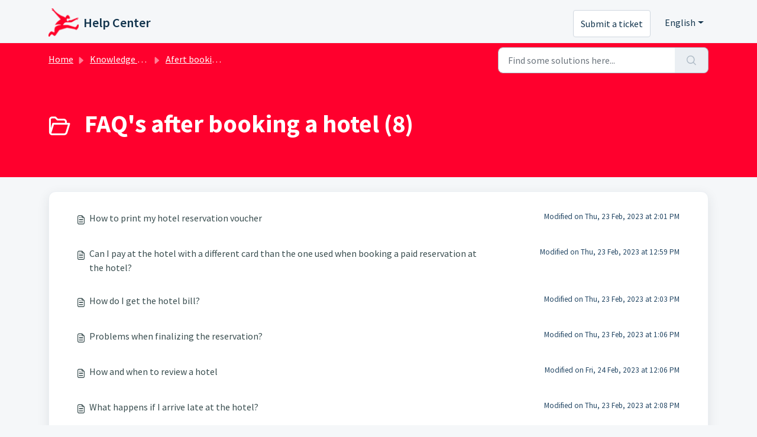

--- FILE ---
content_type: text/html; charset=utf-8
request_url: https://support.catchit.com/en/support/solutions/folders/24000001076
body_size: 5529
content:
<!DOCTYPE html>
<html lang="en" data-date-format="non_us" dir="ltr">

<head>

  <meta name="csrf-param" content="authenticity_token" />
<meta name="csrf-token" content="lJO5m+QTvhcb3uVMuvAMNTyJWci4mstZggWJWxqN8g4DjUAZ5koWRPP8gYHV/dUW+yAwJ0NiXbKgnkVGXBC9DQ==" />

  <link rel='shortcut icon' href='https://s3.amazonaws.com/cdn.freshdesk.com/data/helpdesk/attachments/production/24134519173/fav_icon/0vrZUSW2kM9hXRkfjNFZYfKwZ_k4lccY3A.png' />

  <!-- Title for the page -->
<title> FAQ&#39;s after booking a hotel : Help Center </title>

<!-- Meta information -->

      <meta charset="utf-8" />
      <meta http-equiv="X-UA-Compatible" content="IE=edge,chrome=1" />
      <meta name="description" content= "" />
      <meta name="author" content= "" />
       <meta property="og:title" content="FAQ&amp;#39;s after booking a hotel" />  <meta property="og:url" content="https://support.catchit.com/en/support/solutions/folders/24000001076" />  <meta property="og:image" content="https://s3.amazonaws.com/cdn.freshdesk.com/data/helpdesk/attachments/production/24134519170/logo/CGTX7R13jT11t8bMeSCnYjwpYARWJ5sxQw.png?X-Amz-Algorithm=AWS4-HMAC-SHA256&amp;amp;X-Amz-Credential=AKIAS6FNSMY2XLZULJPI%2F20260126%2Fus-east-1%2Fs3%2Faws4_request&amp;amp;X-Amz-Date=20260126T115019Z&amp;amp;X-Amz-Expires=604800&amp;amp;X-Amz-SignedHeaders=host&amp;amp;X-Amz-Signature=8ff254865d7dbcc2e54b7342149a5c14db0cc206616479f50b04732be50f8056" />  <meta property="og:site_name" content="Help Center" />  <meta property="og:type" content="article" />  <meta name="twitter:title" content="FAQ&amp;#39;s after booking a hotel" />  <meta name="twitter:url" content="https://support.catchit.com/en/support/solutions/folders/24000001076" />  <meta name="twitter:image" content="https://s3.amazonaws.com/cdn.freshdesk.com/data/helpdesk/attachments/production/24134519170/logo/CGTX7R13jT11t8bMeSCnYjwpYARWJ5sxQw.png?X-Amz-Algorithm=AWS4-HMAC-SHA256&amp;amp;X-Amz-Credential=AKIAS6FNSMY2XLZULJPI%2F20260126%2Fus-east-1%2Fs3%2Faws4_request&amp;amp;X-Amz-Date=20260126T115019Z&amp;amp;X-Amz-Expires=604800&amp;amp;X-Amz-SignedHeaders=host&amp;amp;X-Amz-Signature=8ff254865d7dbcc2e54b7342149a5c14db0cc206616479f50b04732be50f8056" />  <meta name="twitter:card" content="summary" />  <link rel="canonical" href="https://support.catchit.com/en/support/solutions/folders/24000001076" />  <link rel='alternate' hreflang="de" href="https://support.catchit.com/de/support/solutions/folders/24000001076"/>  <link rel='alternate' hreflang="en" href="https://support.catchit.com/en/support/solutions/folders/24000001076"/>  <link rel='alternate' hreflang="es" href="https://support.catchit.com/es/support/solutions/folders/24000001076"/>  <link rel='alternate' hreflang="fr" href="https://support.catchit.com/fr/support/solutions/folders/24000001076"/>  <link rel='alternate' hreflang="it" href="https://support.catchit.com/it/support/solutions/folders/24000001076"/>  <link rel='alternate' hreflang="pt-PT" href="https://support.catchit.com/pt-PT/support/solutions/folders/24000001076"/> 

<!-- Responsive setting -->
<link rel="apple-touch-icon" href="https://s3.amazonaws.com/cdn.freshdesk.com/data/helpdesk/attachments/production/24134519173/fav_icon/0vrZUSW2kM9hXRkfjNFZYfKwZ_k4lccY3A.png" />
        <link rel="apple-touch-icon" sizes="72x72" href="https://s3.amazonaws.com/cdn.freshdesk.com/data/helpdesk/attachments/production/24134519173/fav_icon/0vrZUSW2kM9hXRkfjNFZYfKwZ_k4lccY3A.png" />
        <link rel="apple-touch-icon" sizes="114x114" href="https://s3.amazonaws.com/cdn.freshdesk.com/data/helpdesk/attachments/production/24134519173/fav_icon/0vrZUSW2kM9hXRkfjNFZYfKwZ_k4lccY3A.png" />
        <link rel="apple-touch-icon" sizes="144x144" href="https://s3.amazonaws.com/cdn.freshdesk.com/data/helpdesk/attachments/production/24134519173/fav_icon/0vrZUSW2kM9hXRkfjNFZYfKwZ_k4lccY3A.png" />
        <meta name="viewport" content="width=device-width, initial-scale=1.0, maximum-scale=5.0, user-scalable=yes" /> 

  <link rel="icon" href="https://s3.amazonaws.com/cdn.freshdesk.com/data/helpdesk/attachments/production/24134519173/fav_icon/0vrZUSW2kM9hXRkfjNFZYfKwZ_k4lccY3A.png" />

  <link rel="stylesheet" href="/assets/cdn/portal/styles/theme.css?FD003" nonce="HdQRUxoLx5ScnkU2KWG+YA=="/>

  <style type="text/css" nonce="HdQRUxoLx5ScnkU2KWG+YA=="> /* theme */ .portal--light {
              --fw-body-bg: #F5F7F9;
              --fw-header-bg: #F5F7F9;
              --fw-header-text-color: #12344D;
              --fw-helpcenter-bg: #ff002d;
              --fw-helpcenter-text-color: #FFFFFF;
              --fw-footer-bg: #ff002d;
              --fw-footer-text-color: #FFFFFF;
              --fw-tab-active-color: #12344D;
              --fw-tab-active-text-color: #FFFFFF;
              --fw-tab-hover-color: #FFFFFF;
              --fw-tab-hover-text-color: #12344D;
              --fw-btn-background: #FFFFFF;
              --fw-btn-text-color: #12344D;
              --fw-btn-primary-background: #12344D;
              --fw-btn-primary-text-color: #FFFFFF;
              --fw-baseFont: Source Sans Pro;
              --fw-textColor: #264966;
              --fw-headingsFont: Source Sans Pro;
              --fw-linkColor: #394d4f;
              --fw-linkColorHover: #021519;
              --fw-inputFocusRingColor: #EBEFF3;
              --fw-formInputFocusColor: #EBEFF3;
              --fw-card-bg: #FFFFFF;
              --fw-card-fg: #264966;
              --fw-card-border-color: #EBEFF3;
              --fw-nonResponsive: #F5F7F9;
              --bs-body-font-family: Source Sans Pro;
    } </style>

    <style type="text/css" nonce="HdQRUxoLx5ScnkU2KWG+YA==">
      
    </style>
  <link href='https://fonts.googleapis.com/css?family=Source+Sans+Pro:regular,italic,600,700,700italic' rel='stylesheet' type='text/css' nonce='HdQRUxoLx5ScnkU2KWG+YA=='>

  <script type="text/javascript" nonce="HdQRUxoLx5ScnkU2KWG+YA==">
    window.cspNonce = "HdQRUxoLx5ScnkU2KWG+YA==";
  </script>

  <script src="/assets/cdn/portal/scripts/nonce.js" nonce="HdQRUxoLx5ScnkU2KWG+YA=="></script>

  <script src="/assets/cdn/portal/vendor.js" nonce="HdQRUxoLx5ScnkU2KWG+YA=="></script>

  <script src="/assets/cdn/portal/scripts/head.js" nonce="HdQRUxoLx5ScnkU2KWG+YA=="></script>

  <script type="text/javascript" nonce="HdQRUxoLx5ScnkU2KWG+YA==">
      window.store = {};
window.store = {
  assetPath: "/assets/cdn/portal/",
  defaultLocale: "en",
  currentLocale: "en",
  currentPageName: "article_list",
  portal: {"id":24000000027,"name":"Help Center","product_id":24000000061},
  portalAccess: {"hasSolutions":true,"hasForums":false,"hasTickets":false,"accessCount":1},
  account: {"id":250126,"name":"Atrapalo.com","time_zone":"Madrid","companies":[]},
  vault_service: {"url":"https://vault-service.freshworks.com/data","max_try":2,"product_name":"fd"},
  blockedExtensions: "",
  allowedExtensions: "",
  search: {"all":"/en/support/search","solutions":"/en/support/search/solutions","topics":"/en/support/search/topics","tickets":"/en/support/search/tickets"},
  portalLaunchParty: {
    enableStrictSearch: false,
    ticketFragmentsEnabled: false,
    homepageNavAccessibilityEnabled: false,
    channelIdentifierFieldsEnabled: false,
  },


    googleAnalytics: {"account_number":"","domain":null,"ga4":true},



    marketplace: {"token":"eyJ0eXAiOiJKV1QiLCJhbGciOiJIUzI1NiJ9.[base64].Xn_hUz_yn3Oevi9ozatL4jSEs9zv4KekvKYC_JmQbWw","data_pipe_key":"634cd594466a52fa53c54b5b34779134","region":"us","org_domain":"atrapalo-org.freshworks.com"},

  pod: "us-east-1",
  region: "US",
};
  </script>


</head>

<body class="portal portal--light  ">
  
  <header class="container-fluid px-0 fw-nav-wrapper fixed-top">
  <section class="bg-light container-fluid">
    <div class="container">
      <a  id="" href="#fw-main-content" class="visually-hidden visually-hidden-focusable p-8 my-12 btn btn-outline-primary"

>Skip to main content</a>
    </div>
  </section>

  
    <section class="container">
      <nav class="navbar navbar-expand-xl navbar-light px-0 py-8 pt-xl-4 pb-xl-0">
        

    <a class="navbar-brand d-flex align-items-center" href="/en/support/home">
      <img data-src="https://s3.amazonaws.com/cdn.freshdesk.com/data/helpdesk/attachments/production/24134519170/logo/CGTX7R13jT11t8bMeSCnYjwpYARWJ5sxQw.png" loading="lazy" alt="Freshworks Logo" class="lazyload d-inline-block align-top me-4 fw-brand-logo" />
      <div class="fs-22 semi-bold fw-brand-name ms-4" title="Help Center">Help Center</div>
   </a>


        <button class="navbar-toggler collapsed" type="button" data-bs-toggle="collapse" data-bs-target="#navbarContent" aria-controls="navbarContent" aria-expanded="false" aria-label="Toggle navigation" id="navbarContentToggler">
  <span class="icon-bar"></span>
  <span class="icon-bar"></span>
  <span class="icon-bar"></span>
</button>

        <div class="collapse navbar-collapse" id="navbarContent">
          <ul class="navbar-nav ms-auto mt-64 mt-xl-0">
<!--          
              <li class="nav-item ">
                <a href="/en/support/home" class="nav-link">
                  <span class="d-md-none icon-home"></span> Home
                </a>
              </li>
            
              <li class="nav-item active">
                <a href="/en/support/solutions" class="nav-link">
                  <span class="d-md-none icon-solutions"></span> Knowledge base
                </a>
              </li>
            
-->
            <li class="nav-item no-hover">
             <a  id="" href="/en/support/tickets/new" class="btn fw-secondary-button"

>Submit a ticket</a>
            </li>
          </ul>
          <ul class="navbar-nav flex-row align-items-center ps-8 fw-nav-dropdown-wrapper">
            <li class="nav-item no-hover">
<!--       
			

    <li class="nav-item no-hover fw-login">
      <a  id="" href="/en/support/login" class="nav-link pe-8"

>Login</a>
    </li>
    
      <li class="nav-item no-hover fw-signup">
        <a  id="" href="/en/support/signup" class="nav-link fw-border-start ps-8"

>Sign up</a>
      </li>
    


-->
             
            </li>
            <li class="nav-item dropdown no-hover ms-auto">
             <a  id="" href="#" class="nav-link dropdown-toggle"

    id = "languageDropdown"

    role = "button"

    data-bs-toggle = "dropdown"

    aria-haspopup = "true"

    aria-expanded = "false"

>English</a>
<div class="dropdown-menu fw-languageDropdown" aria-labelledby="languageDropdown">
 
 <a class="dropdown-item" href="/es/support/solutions/folders/24000001076">Spanish</a>
 
 <a class="dropdown-item d-none" href="/en/support/solutions/folders/24000001076">English</a>
 
 <a class="dropdown-item" href="/fr/support/solutions/folders/24000001076">French</a>
 
 <a class="dropdown-item" href="/de/support/solutions/folders/24000001076">German</a>
 
 <a class="dropdown-item" href="/it/support/solutions/folders/24000001076">Italian</a>
 
 <a class="dropdown-item" href="/pt-PT/support/solutions/folders/24000001076">Portuguese/Portugal</a>
 
</div>


            </li>
          </ul>
        </div>
      </nav>
    </section>
    <div class="nav-overlay d-none"></div>
  
</header>



<main class="fw-main-wrapper" id="fw-main-content">
    <section class="fw-sticky fw-searchbar-wrapper">
    <div class="container">
      <div class="row align-items-center py-8">
       <div class="col-md-6">
         <nav aria-label="breadcrumb">
    <ol class="breadcrumb">
        
          
            
              <li class="breadcrumb-item"><a href="/en/support/home">Home</a></li>
            
          
            
              <li class="breadcrumb-item"><a href="/en/support/solutions">Knowledge base</a></li>
            
          
            
              <li class="breadcrumb-item"><a href="/en/support/solutions/24000003836">Afert booking a hotel</a></li>
            
          
            
              <li class="breadcrumb-item breadcrumb-active-item d-lg-none" aria-current="page">FAQ&#39;s after booking a hotel</li>
            
          
        
    </ol>
</nav>

        </div>
        <div class="col-md-4 ms-auto">
          
<form action="/en/support/search/solutions" id="fw-search-form" data-current-tab="solutions">
  <div class="form-group fw-search  my-0">
    <div class="input-group">
      <input type="text" class="form-control" id="searchInput" name="term" value="" placeholder="Find some solutions here..." autocomplete="off" aria-label="Find some solutions here...">
      <button class="btn px-20 input-group-text" id="btnSearch" type="submit" aria-label="Search"><span class="icon-search"></span></button>
    </div>

    <div class="visually-hidden">
      <span id="srSearchUpdateMessage" aria-live="polite"></span>
    </div>

    <div class="fw-autocomplete-wrapper box-shadow bg-light br-8 p-16 d-none">
      <div class="fw-autocomplete-header " role="tablist">
        <button class="fw-search-tab " data-tab="all" role="tab" aria-selected="false">
          All
        </button>
        
          <button class="fw-search-tab fw-active-search-tab" data-tab="solutions" role="tab" aria-selected="true">
            Articles
          </button>
        
        
        
      </div>

      <div class="fw-loading my-80 d-none"></div>

      <div class="fw-autocomplete-focus">

        <div class="fw-recent-search">
          <div class="fw-recent-title d-none row align-items-center">
            <div class="col-8 fs-20 semi-bold"><span class="icon-recent me-8"></span>Recent Searches</div>
            <div class="col-4 px-0 text-end"><button class="btn btn-link fw-clear-all">Clear all</button></div>
          </div>
          <p class="ps-32 fw-no-recent-searches mb-16 d-none">No recent searches</p>
          <ul class="fw-no-bullet fw-recent-searches mb-16 d-none"></ul>
        </div>

        <div class="fw-popular-articles-search">
          <p class="fs-20 semi-bold fw-popular-title d-none"><span class="icon-article me-8"></span> Popular Articles</p>
          <ul class="fw-no-bullet fw-popular-topics d-none"></ul>
        </div>

        <div class="fw-solutions-search-results fw-results d-none">
          <hr class="mt-24" />
          <div class="fw-solutions-search-results-title row align-items-center">
            <div class="col-8 fs-20 semi-bold"><span class="icon-article me-8"></span>Articles</div>
            <div class="col-4 px-0 text-end"><a class="btn btn-link fw-view-all fw-solutions-view-all" href="/en/support/search/solutions">View all</a></div>
          </div>
          <ul class="fw-no-bullet fw-search-results fw-solutions-search-results-container"></ul>
        </div>

        <div class="fw-topics-search-results fw-results d-none">
          <hr class="mt-24" />
          <div class="fw-topics-search-results-title row align-items-center">
            <div class="col-8 fs-20 semi-bold"><span class="icon-topic me-8"></span>Topics</div>
            <div class="col-4 px-0 text-end"><a class="btn btn-link fw-view-all fw-topics-view-all" href="/en/support/search/topics">View all</a></div>
          </div>
          <ul class="fw-no-bullet fw-search-results fw-topics-search-results-container"></ul>
        </div>

        <div class="fw-tickets-search-results fw-results d-none">
          <hr class="mt-24" />
          <div class="fw-tickets-search-results-title row align-items-center">
            <div class="col-8 fs-20 semi-bold"><span class="icon-ticket me-8"></span>Tickets</div>
            <div class="col-4 px-0 text-end"><a class="btn btn-link fw-view-all fw-tickets-view-all" href="/en/support/search/tickets">View all</a></div>
          </div>
          <ul class="fw-no-bullet fw-search-results fw-tickets-search-results-container"></ul>
        </div>
      </div>

      <div class="fw-autocomplete-noresults d-none text-center py-40">
        <img src="/assets/cdn/portal/images/no-results.png" class="img-fluid fw-no-results-img" alt="no results" />
        <p class="mt-24 text-secondary">Sorry! nothing found for <br /> <span id="input_term"></span></p>
      </div>
    </div>
  </div>
</form>

        </div>
      </div>
    </div>
  </section>
  <section class="container-fluid px-0 fw-page-title-wrapper">
    <div class="container">
      <div class="py-24 py-lg-60 mx-0 fw-search-meta-info g-0">
        
          <div class="fw-icon-holder pe-8">
            <span class="icon-folder"></span>
          </div>
        
        <div class="text-start">
          <h1 class="fw-page-title">FAQ's after booking a hotel (8)</h1>
          <p></p>
        </div>
      </div>
    </div>
  </section>

  <section class="container-fluid px-0 py-24">
    <div class="container">
       <div class="alert alert-with-close notice hide" id="noticeajax"></div> 
        
          <section class="row fw-category-wrapper box-shadow br-12 mx-0 g-0 bg-light">
            <ul class="fw-no-bullet fw-articles fw-section-content">
              
                <li>
                  <a href="/en/support/solutions/articles/24000083788-how-to-print-my-hotel-reservation-voucher" class="row mx-0 g-0">
                    <div class="col-md-8 d-flex">
                      <div class="pe-8 pt-4"><span class="icon-article"></span></div>
                      <div class="line-clamp-2">How to print my hotel reservation voucher</div>
                    </div>
                    <div class="col-md-4 fw-modified fw-meta-info small">
                      

   Modified on Thu, 23 Feb, 2023 at  2:01 PM 



                    </div>
                  </a>
                </li>
              
                <li>
                  <a href="/en/support/solutions/articles/24000083789-can-i-pay-at-the-hotel-with-a-different-card-than-the-one-used-when-booking-a-paid-reservation-at-the" class="row mx-0 g-0">
                    <div class="col-md-8 d-flex">
                      <div class="pe-8 pt-4"><span class="icon-article"></span></div>
                      <div class="line-clamp-2">Can I pay at the hotel with a different card than the one used when booking a paid reservation at the hotel?</div>
                    </div>
                    <div class="col-md-4 fw-modified fw-meta-info small">
                      

   Modified on Thu, 23 Feb, 2023 at 12:59 PM 



                    </div>
                  </a>
                </li>
              
                <li>
                  <a href="/en/support/solutions/articles/24000083790-how-do-i-get-the-hotel-bill-" class="row mx-0 g-0">
                    <div class="col-md-8 d-flex">
                      <div class="pe-8 pt-4"><span class="icon-article"></span></div>
                      <div class="line-clamp-2">How do I get the hotel bill?</div>
                    </div>
                    <div class="col-md-4 fw-modified fw-meta-info small">
                      

   Modified on Thu, 23 Feb, 2023 at  2:03 PM 



                    </div>
                  </a>
                </li>
              
                <li>
                  <a href="/en/support/solutions/articles/24000083791-problems-when-finalizing-the-reservation-" class="row mx-0 g-0">
                    <div class="col-md-8 d-flex">
                      <div class="pe-8 pt-4"><span class="icon-article"></span></div>
                      <div class="line-clamp-2">Problems when finalizing the reservation?</div>
                    </div>
                    <div class="col-md-4 fw-modified fw-meta-info small">
                      

   Modified on Thu, 23 Feb, 2023 at  1:06 PM 



                    </div>
                  </a>
                </li>
              
                <li>
                  <a href="/en/support/solutions/articles/24000083792-how-and-when-to-review-a-hotel" class="row mx-0 g-0">
                    <div class="col-md-8 d-flex">
                      <div class="pe-8 pt-4"><span class="icon-article"></span></div>
                      <div class="line-clamp-2">How and when to review a hotel</div>
                    </div>
                    <div class="col-md-4 fw-modified fw-meta-info small">
                      

   Modified on Fri, 24 Feb, 2023 at 12:06 PM 



                    </div>
                  </a>
                </li>
              
                <li>
                  <a href="/en/support/solutions/articles/24000083793-what-happens-if-i-arrive-late-at-the-hotel-" class="row mx-0 g-0">
                    <div class="col-md-8 d-flex">
                      <div class="pe-8 pt-4"><span class="icon-article"></span></div>
                      <div class="line-clamp-2">What happens if I arrive late at the hotel?</div>
                    </div>
                    <div class="col-md-4 fw-modified fw-meta-info small">
                      

   Modified on Thu, 23 Feb, 2023 at  2:08 PM 



                    </div>
                  </a>
                </li>
              
                <li>
                  <a href="/en/support/solutions/articles/24000083796-i-have-booked-but-i-do-not-receive-the-confirmation-email" class="row mx-0 g-0">
                    <div class="col-md-8 d-flex">
                      <div class="pe-8 pt-4"><span class="icon-article"></span></div>
                      <div class="line-clamp-2">I have booked but I do not receive the confirmation email</div>
                    </div>
                    <div class="col-md-4 fw-modified fw-meta-info small">
                      

   Modified on Thu, 23 Feb, 2023 at  1:13 PM 



                    </div>
                  </a>
                </li>
              
                <li>
                  <a href="/en/support/solutions/articles/24000083798-why-if-my-reservation-is-payable-at-destination-have-i-already-been-charged-a-part-" class="row mx-0 g-0">
                    <div class="col-md-8 d-flex">
                      <div class="pe-8 pt-4"><span class="icon-article"></span></div>
                      <div class="line-clamp-2">Why, if my reservation is payable at destination, have I already been charged a part?</div>
                    </div>
                    <div class="col-md-4 fw-modified fw-meta-info small">
                      

   Modified on Thu, 23 Feb, 2023 at  1:16 PM 



                    </div>
                  </a>
                </li>
              
            </ul>
          </section>
          <section class="fw-pagination-wrapper">
  
</section>
        
    </div>
  </section>

</main>


 <footer class="container-fluid px-0">
   <section class="fw-contact-info">
     <p class="fw-contacts">
       <a  id="" href="/en/support/tickets/new" class="btn fw-secondary-button"

>Submit a ticket</a>
       
     </p>
   </section>
   <section class="fw-credit">
     <nav class="fw-laws">
        
        
        
        
     </nav>
   </section>
 </footer>


  

  <div class="modal-backdrop fade d-none" id="overlay"></div>

  <script src="/assets/cdn/portal/scripts/bottom.js" nonce="HdQRUxoLx5ScnkU2KWG+YA=="></script>

  <script src="/assets/cdn/portal/scripts/locales/en.js" nonce="HdQRUxoLx5ScnkU2KWG+YA=="></script>


    <script src="/assets/cdn/portal/scripts/marketplace.js" nonce="HdQRUxoLx5ScnkU2KWG+YA==" async></script>


  <script src="/assets/cdn/portal/scripts/integrations.js"  nonce="HdQRUxoLx5ScnkU2KWG+YA==" async></script>
  





</body>

</html>